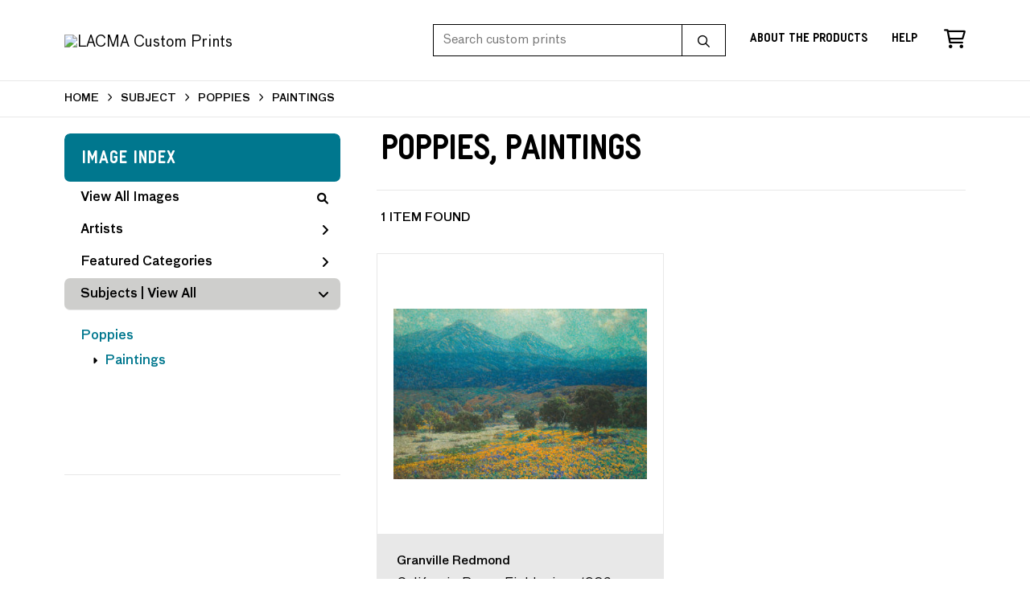

--- FILE ---
content_type: text/html; charset=UTF-8
request_url: https://customprints.lacma.org/search/subject/poppies/style/paintings
body_size: 3395
content:
<!DOCTYPE html>
<html lang="en-US">
<head>
<meta charset="utf-8">
<title>Poppies, Paintings Prints - LACMA Custom Prints | Custom Prints and Framing From the Los Angeles County Museum of Art - customprints.lacma.org</title>
<meta name="viewport" content="width=device-width, initial-scale=1">
<meta http-equiv="content-type" content="text/html;charset=UTF-8">
<meta name="title" content="Poppies, Paintings Prints - LACMA Custom Prints | Custom Prints and Framing From the Los Angeles County Museum of Art - customprints.lacma.org">
<meta name="description" content="Poppies, Paintings Custom Prints and Framing from LACMA - (1 items). Archival paper prints and reproductions on canvas for your home or office.">
<meta name="csrf-token" content="OnkW1T46AGss5oNx3xn5vuecc53moZqfxxXFvedj">
<meta property="og:site_name" content="LACMA Custom Prints">
<meta property="og:title" content="Poppies, Paintings Prints - LACMA Custom Prints | Custom Prints and Framing From the Los Angeles County Museum of Art - customprints.lacma.org">
<meta property="og:url" content="https://customprints.lacma.org/search/subject/poppies/style/paintings">
<link rel="canonical" href="https://customprints.lacma.org/search/subject/poppies/style/paintings" />
<link rel="icon" type="image/ico" href="/img/museum_web/lacma/favicon-lacma.png">
<link rel="stylesheet" href="/css/museum_web/lacma/styles.css?v=u5gtlxeoawzfvg3q">
<link rel="stylesheet" href="/fonts/fontawesome6/css/all.min.css">
<script src="//ajax.googleapis.com/ajax/libs/jquery/1.12.0/jquery.min.js"></script>
<script src="/js/jquery.autocomplete.min.js"></script>
<script src="/js/slick.min.js"></script>
<script src="/js/global-1-3.min.js"></script>
<script src="/js/museum_web/lacma/global.min.js?v=u5gtlxeoawzfvg3q"></script>
<script src="/js/jquery.scrollUp.min.js"></script>
<script src="/js/jquery.expander.min.js"></script>
<script>
window.dataLayer = window.dataLayer || [];
window.dataLayer.push({
	'domain_config': {
		'domain_name': 'customprints.lacma.org',
		'ga4_id': 'G-5YDFB7QJSV',
		'ga4_id_rollup': 'G-P3D19VJ3BP',
	}
});


</script>
 
<script>
window.dataLayer.push({
	'event': 'view_item_list',
	'ecommerce': {
		'impressions': [
			{
			'id': '503432',
			'name': 'Granville Redmond, California Poppy Field, circa 1926 (503432)',
			'position': 1,
			'list': '/search/subject/poppies/style/paintings',
		},
			]
	}
});
</script>


<!-- Google Tag Manager - Imagelab -->
<script>(function(w,d,s,l,i){w[l]=w[l]||[];w[l].push({'gtm.start':
new Date().getTime(),event:'gtm.js'});var f=d.getElementsByTagName(s)[0],
j=d.createElement(s),dl=l!='dataLayer'?'&l='+l:'';j.async=true;j.src=
'https://www.googletagmanager.com/gtm.js?id='+i+dl;f.parentNode.insertBefore(j,f);
})(window,document,'script','dataLayer','GTM-5HLSXV2');</script>
<!-- End Google Tag Manager -->
</head>
<body>
<!-- Google Tag Manager (noscript) -->
<noscript><iframe src="https://www.googletagmanager.com/ns.html?id=GTM-5HLSXV2" height="0" width="0" style="display:none;visibility:hidden"></iframe></noscript>
<!-- End Google Tag Manager (noscript) -->
<div id="header" class="row header-desktop fixed">
	<div class="header-wrapper">
		<div class="header-desktop-row">
			<div class="container">
				<div class="header-desktop-left">
					<a href="/" class="header-logo-link"><img src="/img/museum_web/lacma/lacma-custom-prints-logo-2.png" alt="LACMA Custom Prints" class="header-logo" data-gtm-event="header-logo"></a>
				</div>
				<div class="header-desktop-right">
					<div id="header-search-box-input-result">
						<input class="header-desktop-search-input" type="text" value="" placeholder="Search custom prints" name="q" id="autocomplete" onblur="this.value=''">
						<input type="button" class="header-desktop-search-button">
						<i class="far fa-search"></i>
						<i class="fad fa-spinner fa-spin search-spinner"></i>
					</div>
					<div class="header-link">
						<a data-gtm-event="header-nav" href="/home/about" class="underline">About the Products</a>
					</div>
					<div class="header-link">
						<a data-gtm-event="header-nav" href="/home/help" class="underline">Help</a>
					</div>
					<div class="header-icon header-cart-wrapper">
						<a data-gtm-event="header-nav" href="/cart"><i class="far fa-shopping-cart"></i></a><span id="header-cart-count"></span>
					</div>
				</div>
			</div>
		</div>
	</div>
</div>

<div class="header-mobile row">
	<div class="header-mobile-row">
		<div class="header-mobile-logo-wrap left">
			<a href="/"><img data-gtm-event="mobile-header-logo" src="/img/museum_web/lacma/lacma-custom-prints-200-4.png" alt="LACMA Custom Prints" class="header-logo-mobile"></a>
		</div>
		<div class="header-mobile-icon-wrap">
			<a class="toggle-mobile-search"><i data-gtm-event="mobile-header-search" class="fa-header-mobile mag-glass"></i></a>
		</div>
		<div class="header-mobile-icon-wrap">
			<a class="toggle-mobile-overlay"><i data-gtm-event="mobile-header-more" class="fa-header-mobile more"></i></a>
		</div>
		<div class="header-mobile-icon-wrap-close header-mobile-icon-hidden">
			<a class="toggle-mobile-overlay"><i data-gtm-event="mobile-header-close" class="fa-header-mobile close-nav"></i></a>
		</div>
	</div>
</div>

<div id="header-mobile-search">
	<div class="header-mobile-search-row">
		<div id="header-mobile-search-input-result">
			<input class="header-mobile-search-input" type="text" value="" placeholder="Search" name="q" id="autocomplete-mobile" onblur="this.value=''">
		</div>
	</div>
</div>
<section class="crumb-trail-full">
	<div class="container crumb-trail">
		<div class="row">
			<div id="crumb-trail-left" class="crumb-trail-wrapper twelve columns">
				<a href="/" class="noline">HOME</a><i class="fa-crumb-trail angle-right"></i>SUBJECT<i class="fa-crumb-trail angle-right"></i><h2>POPPIES</h2><i class="fa-crumb-trail angle-right"></i><h2>PAINTINGS</h2>
			</div>
		</div>
	</div>
</section>


<div class="container">

	<div class="row">

		<div id="ixs-container">

			<div id="ixs-navigation-container" class="row">
		<div class="ixs-title">Navigation</div>
		<a href="/"><div data-gtm-event="mobile-header-home" class="ixs-row category-head clickable">Home</div></a>
		<a href="/home/about/"><div data-gtm-event="mobile-header-about" class="ixs-row category-head clickable">About</div></a>
		<a href="/home/help/"><div data-gtm-event="mobile-header-help" class="ixs-row category-head clickable">Help</div></a>
		<a href="/cart/"><div data-gtm-event="mobile-header-cart" class="ixs-row category-head clickable">View Cart</div></a>
		<a href="https://www.thelacmastore.org"><div data-gtm-event="mobile-header-store-out" class="ixs-row category-head clickable">Shop Main Online Store<i class="ixs-fa external-link"></i></div></a>
	</div>


	<div id="ixs-wrapper">

		<div id="ixs">
	<div class="ixs-title">Image Index</div>



	<div class="ixs-row category-head clickable"><a data-gtm-event="ixs-all-prints-click" class="ixs-link" href="/search/collection/all">View All Images<i class="ixs-fa view-all"></i></a></div>
		<div class="ixs-row category-head clickable closed" data-gtm-event="ixs-view-artists" onclick="ajax_load('#ixs', '/indexsearch/artist_alpha/');return false;">Artists<i class="ixs-fa angle-right"></i></div>
			<div class="ixs-row category-head clickable closed"data-gtm-event="ixs-view-back-to-features" onclick="ajax_load('#ixs', '/indexsearch/base');return false;">Featured Categories<i class="ixs-fa angle-right"></i></div>

	
		

		
							<div class="ixs-row category-head open">Subjects | <a data-gtm-event="ixs-view-subjects" onclick="ajax_load('#ixs', '/indexsearch/update/subject/'); return false;" href="#">View All</a><i class="ixs-fa angle-down"></i></div>
							<div id="ixs-scroll-div">
							<ul id="ixs-list">
							<li class="ixs-list-item selected"><a data-gtm-event="ixs-tag-list-click" href="/search/subject/poppies">Poppies</a></li>
							<ul class="ixs-list-child" style="display:block;">
							<li class="ixs-list-item selected"><a data-gtm-event="ixs-tag-list-click" href="/search/style/paintings" target="_top">Paintings</a></li>
							</ul>
							</div>
							</ul>
			
		
	

</div>

	</div>


		</div>

		<div class="body-container">

			<div class="section-title-plp-wrapper row">
				<div class="section-title plp"><h2>Poppies, Paintings</h2></div>
							</div>

			<div class="plp-tools row">
				<div class="plp-pagination-head-text six columns"><h2>1 Item Found</h2></div>
				<div class="plp-pagination-head-buttons six columns cd-pagination">
														</div>
			</div>

			<div class="row plp-container">
			
				<div class="row plp-item">
					<div class="plp-item-image-wrap">
						<a href="/detail/503432/redmond-california-poppy-field-circa-1926" data-gtm-event="product-click" data-list="/search/subject/poppies/style/paintings" data-name="Granville Redmond, California Poppy Field, circa 1926 (503432)" data-id="503432" data-pos="1" class="plp-item-image-hover"><img src="/vitruvius/render/400/503432.jpg" class="plp-item-image" alt="Granville Redmond - California Poppy Field, circa 1926" /></a>
					</div>
					<div class="plp-item-info-wrap">
						<h3><a href="/detail/503432/redmond-california-poppy-field-circa-1926" data-gtm-event="product-click" data-list="/search/subject/poppies/style/paintings" data-name="Granville Redmond, California Poppy Field, circa 1926 (503432)" data-id="503432" data-pos="1"><div class="item-artist">Granville Redmond</div><div class="item-title">California Poppy Field, circa 1926</div></a></h3>
					</div>
				</div>

			
			</div>

			
		</div>

	</div>

</div>
<div class="footer">

	<div class="footer-links-wrapper row">

		<div class="container">

			<div class="three columns">

				<ul class="footer-list">
					<li class="header">LACMA</li>
					Los Angeles County Museum of Art<br/>5905 Wilshire Boulevard<br/>Los Angeles, CA 90036<br/><br/>
					<a data-gtm-event="footer-visit-main-dot-org" href="https://www.lacma.org" class="noline" target="_blank">Visit LACMA.org</a><br/>
					<a data-gtm-event="footer-visit-main-store" href="https://www.thelacmastore.org" class="noline" target="_blank">Visit LACMA Store</a>
				</ul>

			</div>

			<div class="three columns">

				<ul class="footer-list">
					<li class="header">LACMA CUSTOM PRINTS</li>
					<li><a data-gtm-event="footer-about" href="/home/about">About LACMA Custom Prints</a></li>
					<li><a data-gtm-event="footer-help" href="/home/help">Help</a></li>
					<li><a data-gtm-event="footer-contact" href="/home/contact">Contact Info</a></li>
					<li><a data-gtm-event="footer-cart" href="/cart">Shopping Cart</a></li>
				</ul>

			</div>

			<div class="three columns">

				<ul class="footer-list">
					<li class="header">MEMBERS SAVE 10%</li>
					Enter your member number in the form at checkout and get 10% off your order
				</ul>

			</div>

			<div class="three columns">

				<ul class="footer-list">
					<li class="header">CONNECT WITH US</li>
					<li class="social-icon"><a data-gtm-event="footer-facebook" href="https://www.facebook.com/LACMA" target="_blank"><i class="fab fa-facebook"></i></a></li>
					<li class="social-icon"><a data-gtm-event="footer-twitter" href="https://twitter.com/lacma" target="_blank"><i class="fab fa-twitter"></i></a></li>
					<li class="social-icon"><a data-gtm-event="footer-instagram" href="https://www.instagram.com/lacmastore" target="_blank"><i class="fab fa-instagram"></i></a></li>
				</ul>

			</div>

		</div>

	</div>

	<div class="footer-copyright row">

		<div class="container">

			<div class="six columns">

				Copyright &copy; 2026 Museum Associates

			</div>

			<div class="six columns">

				<a href="https://www.imagelab.co/" target="blank"><div class="footer-service-label u-pull-right"></div></a>

			</div>

		</div>

	</div>

</div>

</body>

</html></body>
</html>